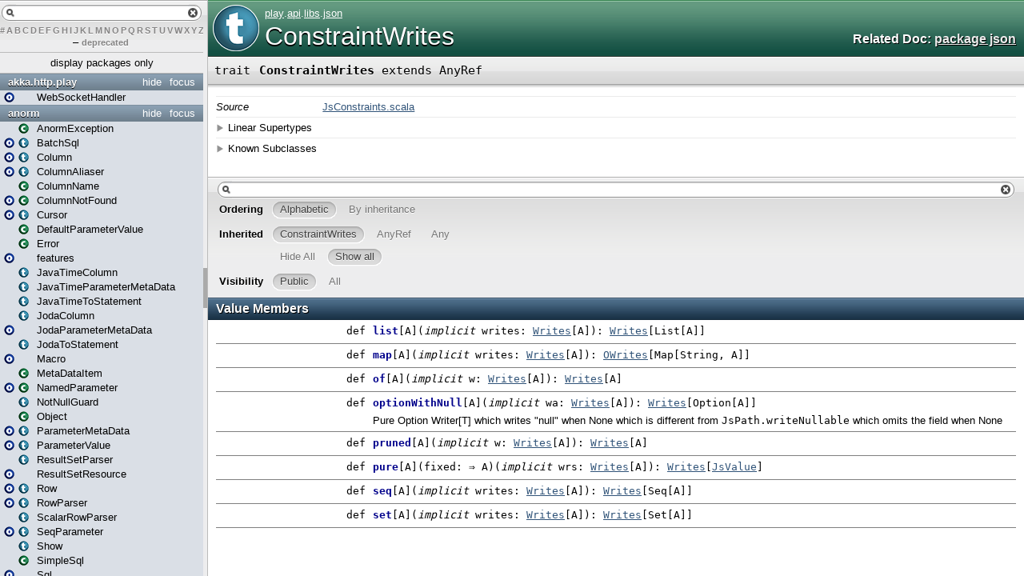

--- FILE ---
content_type: text/html
request_url: https://www.playframework.com/documentation/2.5.13/api/scala/play/api/libs/json/ConstraintWrites.html
body_size: 3759
content:
<!DOCTYPE html >
<html>
        <head>
          <title>ConstraintWrites - play.api.libs.json.ConstraintWrites</title>
          <meta name="description" content="ConstraintWrites - play.api.libs.json.ConstraintWrites" />
          <meta name="keywords" content="ConstraintWrites play.api.libs.json.ConstraintWrites" />
          <meta http-equiv="content-type" content="text/html; charset=UTF-8" />
          
      <link href="../../../../lib/template.css" media="screen" type="text/css" rel="stylesheet" />
      <link href="../../../../lib/diagrams.css" media="screen" type="text/css" rel="stylesheet" id="diagrams-css" />
      <script type="text/javascript" src="../../../../lib/jquery.js" id="jquery-js"></script>
      <script type="text/javascript" src="../../../../lib/jquery-ui.js"></script>
      <script type="text/javascript" src="../../../../lib/template.js"></script>
      <script type="text/javascript" src="../../../../lib/tools.tooltip.js"></script>
      
      <script type="text/javascript">
         if(top === self) {
            var url = '../../../../index.html';
            var hash = 'play.api.libs.json.ConstraintWrites';
            var anchor = window.location.hash;
            var anchor_opt = '';
            if (anchor.length >= 1)
              anchor_opt = '@' + anchor.substring(1);
            window.location.href = url + '#' + hash + anchor_opt;
         }
   	  </script>
    
        </head>
        <body class="type">
      <div id="definition">
        <img alt="Trait" src="../../../../lib/trait_big.png" />
        <p id="owner"><a href="../../../package.html" class="extype" name="play">play</a>.<a href="../../package.html" class="extype" name="play.api">api</a>.<a href="../package.html" class="extype" name="play.api.libs">libs</a>.<a href="package.html" class="extype" name="play.api.libs.json">json</a></p>
        <h1>ConstraintWrites</h1><h3><span class="morelinks"><div>Related Doc:
            <a href="package.html" class="extype" name="play.api.libs.json">package json</a>
          </div></span></h3><span class="permalink">
      <a href="../../../../index.html#play.api.libs.json.ConstraintWrites" title="Permalink" target="_top">
        <img src="../../../../lib/permalink.png" alt="Permalink" />
      </a>
    </span>
      </div>

      <h4 id="signature" class="signature">
      <span class="modifier_kind">
        <span class="modifier"></span>
        <span class="kind">trait</span>
      </span>
      <span class="symbol">
        <span class="name">ConstraintWrites</span><span class="result"> extends <span class="extype" name="scala.AnyRef">AnyRef</span></span>
      </span>
      </h4>
      
          <div id="comment" class="fullcommenttop"><dl class="attributes block"> <dt>Source</dt><dd><a href="https://github.com/playframework/playframework/tree/2.5.13/framework/src/play-json/src/main/scala/play/api/libs/json/JsConstraints.scala" target="_blank">JsConstraints.scala</a></dd></dl><div class="toggleContainer block">
          <span class="toggle">Linear Supertypes</span>
          <div class="superTypes hiddenContent"><span class="extype" name="scala.AnyRef">AnyRef</span>, <span class="extype" name="scala.Any">Any</span></div>
        </div><div class="toggleContainer block">
            <span class="toggle">Known Subclasses</span>
            <div class="subClasses hiddenContent"><a href="OWrites$.html" class="extype" name="play.api.libs.json.OWrites">OWrites</a>, <a href="Writes$.html" class="extype" name="play.api.libs.json.Writes">Writes</a></div>
          </div></div>
        

      <div id="mbrsel">
        <div id="textfilter"><span class="pre"></span><span class="input"><input id="mbrsel-input" type="text" accesskey="/" /></span><span class="post"></span></div>
        <div id="order">
              <span class="filtertype">Ordering</span>
              <ol>
                
                <li class="alpha in"><span>Alphabetic</span></li>
                <li class="inherit out"><span>By inheritance</span></li>
              </ol>
            </div>
        <div id="ancestors">
                <span class="filtertype">Inherited<br />
                </span>
                <ol id="linearization">
                  <li class="in" name="play.api.libs.json.ConstraintWrites"><span>ConstraintWrites</span></li><li class="in" name="scala.AnyRef"><span>AnyRef</span></li><li class="in" name="scala.Any"><span>Any</span></li>
                </ol>
              </div><div id="ancestors">
            <span class="filtertype"></span>
            <ol>
              <li class="hideall out"><span>Hide All</span></li>
              <li class="showall in"><span>Show all</span></li>
            </ol>
          </div>
        <div id="visbl">
            <span class="filtertype">Visibility</span>
            <ol><li class="public in"><span>Public</span></li><li class="all out"><span>All</span></li></ol>
          </div>
      </div>

      <div id="template">
        <div id="allMembers">
        

        

        

        <div id="values" class="values members">
              <h3>Value Members</h3>
              <ol><li name="scala.AnyRef#!=" visbl="pub" data-isabs="false" fullComment="yes" group="Ungrouped">
      <a id="!=(x$1:Any):Boolean"></a>
      <a id="!=(Any):Boolean"></a>
      <h4 class="signature">
      <span class="modifier_kind">
        <span class="modifier">final </span>
        <span class="kind">def</span>
      </span>
      <span class="symbol">
        <span title="gt4s: $bang$eq" class="name">!=</span><span class="params">(<span name="arg0">arg0: <span class="extype" name="scala.Any">Any</span></span>)</span><span class="result">: <span class="extype" name="scala.Boolean">Boolean</span></span>
      </span>
      </h4><span class="permalink">
      <a href="../../../../index.html#play.api.libs.json.ConstraintWrites@!=(x$1:Any):Boolean" title="Permalink" target="_top">
        <img src="../../../../lib/permalink.png" alt="Permalink" />
      </a>
    </span>
      <div class="fullcomment"><dl class="attributes block"> <dt>Definition Classes</dt><dd>AnyRef → Any</dd></dl></div>
    </li><li name="scala.AnyRef###" visbl="pub" data-isabs="false" fullComment="yes" group="Ungrouped">
      <a id="##():Int"></a>
      <a id="##():Int"></a>
      <h4 class="signature">
      <span class="modifier_kind">
        <span class="modifier">final </span>
        <span class="kind">def</span>
      </span>
      <span class="symbol">
        <span title="gt4s: $hash$hash" class="name">##</span><span class="params">()</span><span class="result">: <span class="extype" name="scala.Int">Int</span></span>
      </span>
      </h4><span class="permalink">
      <a href="../../../../index.html#play.api.libs.json.ConstraintWrites@##():Int" title="Permalink" target="_top">
        <img src="../../../../lib/permalink.png" alt="Permalink" />
      </a>
    </span>
      <div class="fullcomment"><dl class="attributes block"> <dt>Definition Classes</dt><dd>AnyRef → Any</dd></dl></div>
    </li><li name="scala.AnyRef#==" visbl="pub" data-isabs="false" fullComment="yes" group="Ungrouped">
      <a id="==(x$1:Any):Boolean"></a>
      <a id="==(Any):Boolean"></a>
      <h4 class="signature">
      <span class="modifier_kind">
        <span class="modifier">final </span>
        <span class="kind">def</span>
      </span>
      <span class="symbol">
        <span title="gt4s: $eq$eq" class="name">==</span><span class="params">(<span name="arg0">arg0: <span class="extype" name="scala.Any">Any</span></span>)</span><span class="result">: <span class="extype" name="scala.Boolean">Boolean</span></span>
      </span>
      </h4><span class="permalink">
      <a href="../../../../index.html#play.api.libs.json.ConstraintWrites@==(x$1:Any):Boolean" title="Permalink" target="_top">
        <img src="../../../../lib/permalink.png" alt="Permalink" />
      </a>
    </span>
      <div class="fullcomment"><dl class="attributes block"> <dt>Definition Classes</dt><dd>AnyRef → Any</dd></dl></div>
    </li><li name="scala.Any#asInstanceOf" visbl="pub" data-isabs="false" fullComment="yes" group="Ungrouped">
      <a id="asInstanceOf[T0]:T0"></a>
      <a id="asInstanceOf[T0]:T0"></a>
      <h4 class="signature">
      <span class="modifier_kind">
        <span class="modifier">final </span>
        <span class="kind">def</span>
      </span>
      <span class="symbol">
        <span class="name">asInstanceOf</span><span class="tparams">[<span name="T0">T0</span>]</span><span class="result">: <span class="extype" name="scala.Any.asInstanceOf.T0">T0</span></span>
      </span>
      </h4><span class="permalink">
      <a href="../../../../index.html#play.api.libs.json.ConstraintWrites@asInstanceOf[T0]:T0" title="Permalink" target="_top">
        <img src="../../../../lib/permalink.png" alt="Permalink" />
      </a>
    </span>
      <div class="fullcomment"><dl class="attributes block"> <dt>Definition Classes</dt><dd>Any</dd></dl></div>
    </li><li name="scala.AnyRef#clone" visbl="prt" data-isabs="false" fullComment="yes" group="Ungrouped">
      <a id="clone():Object"></a>
      <a id="clone():AnyRef"></a>
      <h4 class="signature">
      <span class="modifier_kind">
        <span class="modifier"></span>
        <span class="kind">def</span>
      </span>
      <span class="symbol">
        <span class="name">clone</span><span class="params">()</span><span class="result">: <span class="extype" name="scala.AnyRef">AnyRef</span></span>
      </span>
      </h4><span class="permalink">
      <a href="../../../../index.html#play.api.libs.json.ConstraintWrites@clone():Object" title="Permalink" target="_top">
        <img src="../../../../lib/permalink.png" alt="Permalink" />
      </a>
    </span>
      <div class="fullcomment"><dl class="attributes block"> <dt>Attributes</dt><dd>protected[<a href="../../../../java$lang.html" class="extype" name="java.lang">java.lang</a>] </dd><dt>Definition Classes</dt><dd>AnyRef</dd><dt>Annotations</dt><dd>
                <span class="name">@throws</span><span class="args">(<span>
      
      <span class="defval" name="classOf[java.lang.CloneNotSupportedException]">...</span>
    </span>)</span>
              
        </dd></dl></div>
    </li><li name="scala.AnyRef#eq" visbl="pub" data-isabs="false" fullComment="yes" group="Ungrouped">
      <a id="eq(x$1:AnyRef):Boolean"></a>
      <a id="eq(AnyRef):Boolean"></a>
      <h4 class="signature">
      <span class="modifier_kind">
        <span class="modifier">final </span>
        <span class="kind">def</span>
      </span>
      <span class="symbol">
        <span class="name">eq</span><span class="params">(<span name="arg0">arg0: <span class="extype" name="scala.AnyRef">AnyRef</span></span>)</span><span class="result">: <span class="extype" name="scala.Boolean">Boolean</span></span>
      </span>
      </h4><span class="permalink">
      <a href="../../../../index.html#play.api.libs.json.ConstraintWrites@eq(x$1:AnyRef):Boolean" title="Permalink" target="_top">
        <img src="../../../../lib/permalink.png" alt="Permalink" />
      </a>
    </span>
      <div class="fullcomment"><dl class="attributes block"> <dt>Definition Classes</dt><dd>AnyRef</dd></dl></div>
    </li><li name="scala.AnyRef#equals" visbl="pub" data-isabs="false" fullComment="yes" group="Ungrouped">
      <a id="equals(x$1:Any):Boolean"></a>
      <a id="equals(Any):Boolean"></a>
      <h4 class="signature">
      <span class="modifier_kind">
        <span class="modifier"></span>
        <span class="kind">def</span>
      </span>
      <span class="symbol">
        <span class="name">equals</span><span class="params">(<span name="arg0">arg0: <span class="extype" name="scala.Any">Any</span></span>)</span><span class="result">: <span class="extype" name="scala.Boolean">Boolean</span></span>
      </span>
      </h4><span class="permalink">
      <a href="../../../../index.html#play.api.libs.json.ConstraintWrites@equals(x$1:Any):Boolean" title="Permalink" target="_top">
        <img src="../../../../lib/permalink.png" alt="Permalink" />
      </a>
    </span>
      <div class="fullcomment"><dl class="attributes block"> <dt>Definition Classes</dt><dd>AnyRef → Any</dd></dl></div>
    </li><li name="scala.AnyRef#finalize" visbl="prt" data-isabs="false" fullComment="yes" group="Ungrouped">
      <a id="finalize():Unit"></a>
      <a id="finalize():Unit"></a>
      <h4 class="signature">
      <span class="modifier_kind">
        <span class="modifier"></span>
        <span class="kind">def</span>
      </span>
      <span class="symbol">
        <span class="name">finalize</span><span class="params">()</span><span class="result">: <span class="extype" name="scala.Unit">Unit</span></span>
      </span>
      </h4><span class="permalink">
      <a href="../../../../index.html#play.api.libs.json.ConstraintWrites@finalize():Unit" title="Permalink" target="_top">
        <img src="../../../../lib/permalink.png" alt="Permalink" />
      </a>
    </span>
      <div class="fullcomment"><dl class="attributes block"> <dt>Attributes</dt><dd>protected[<a href="../../../../java$lang.html" class="extype" name="java.lang">java.lang</a>] </dd><dt>Definition Classes</dt><dd>AnyRef</dd><dt>Annotations</dt><dd>
                <span class="name">@throws</span><span class="args">(<span>
      
      <span class="symbol">classOf[java.lang.Throwable]</span>
    </span>)</span>
              
        </dd></dl></div>
    </li><li name="scala.AnyRef#getClass" visbl="pub" data-isabs="false" fullComment="yes" group="Ungrouped">
      <a id="getClass():Class[_]"></a>
      <a id="getClass():Class[_]"></a>
      <h4 class="signature">
      <span class="modifier_kind">
        <span class="modifier">final </span>
        <span class="kind">def</span>
      </span>
      <span class="symbol">
        <span class="name">getClass</span><span class="params">()</span><span class="result">: <span class="extype" name="java.lang.Class">Class</span>[_]</span>
      </span>
      </h4><span class="permalink">
      <a href="../../../../index.html#play.api.libs.json.ConstraintWrites@getClass():Class[_]" title="Permalink" target="_top">
        <img src="../../../../lib/permalink.png" alt="Permalink" />
      </a>
    </span>
      <div class="fullcomment"><dl class="attributes block"> <dt>Definition Classes</dt><dd>AnyRef → Any</dd></dl></div>
    </li><li name="scala.AnyRef#hashCode" visbl="pub" data-isabs="false" fullComment="yes" group="Ungrouped">
      <a id="hashCode():Int"></a>
      <a id="hashCode():Int"></a>
      <h4 class="signature">
      <span class="modifier_kind">
        <span class="modifier"></span>
        <span class="kind">def</span>
      </span>
      <span class="symbol">
        <span class="name">hashCode</span><span class="params">()</span><span class="result">: <span class="extype" name="scala.Int">Int</span></span>
      </span>
      </h4><span class="permalink">
      <a href="../../../../index.html#play.api.libs.json.ConstraintWrites@hashCode():Int" title="Permalink" target="_top">
        <img src="../../../../lib/permalink.png" alt="Permalink" />
      </a>
    </span>
      <div class="fullcomment"><dl class="attributes block"> <dt>Definition Classes</dt><dd>AnyRef → Any</dd></dl></div>
    </li><li name="scala.Any#isInstanceOf" visbl="pub" data-isabs="false" fullComment="yes" group="Ungrouped">
      <a id="isInstanceOf[T0]:Boolean"></a>
      <a id="isInstanceOf[T0]:Boolean"></a>
      <h4 class="signature">
      <span class="modifier_kind">
        <span class="modifier">final </span>
        <span class="kind">def</span>
      </span>
      <span class="symbol">
        <span class="name">isInstanceOf</span><span class="tparams">[<span name="T0">T0</span>]</span><span class="result">: <span class="extype" name="scala.Boolean">Boolean</span></span>
      </span>
      </h4><span class="permalink">
      <a href="../../../../index.html#play.api.libs.json.ConstraintWrites@isInstanceOf[T0]:Boolean" title="Permalink" target="_top">
        <img src="../../../../lib/permalink.png" alt="Permalink" />
      </a>
    </span>
      <div class="fullcomment"><dl class="attributes block"> <dt>Definition Classes</dt><dd>Any</dd></dl></div>
    </li><li name="play.api.libs.json.ConstraintWrites#list" visbl="pub" data-isabs="false" fullComment="no" group="Ungrouped">
      <a id="list[A](implicitwrites:play.api.libs.json.Writes[A]):play.api.libs.json.Writes[List[A]]"></a>
      <a id="list[A](Writes[A]):Writes[List[A]]"></a>
      <h4 class="signature">
      <span class="modifier_kind">
        <span class="modifier"></span>
        <span class="kind">def</span>
      </span>
      <span class="symbol">
        <span class="name">list</span><span class="tparams">[<span name="A">A</span>]</span><span class="params">(<span class="implicit">implicit </span><span name="writes">writes: <a href="Writes.html" class="extype" name="play.api.libs.json.Writes">Writes</a>[<span class="extype" name="play.api.libs.json.ConstraintWrites.list.A">A</span>]</span>)</span><span class="result">: <a href="Writes.html" class="extype" name="play.api.libs.json.Writes">Writes</a>[<span class="extype" name="scala.List">List</span>[<span class="extype" name="play.api.libs.json.ConstraintWrites.list.A">A</span>]]</span>
      </span>
      </h4><span class="permalink">
      <a href="../../../../index.html#play.api.libs.json.ConstraintWrites@list[A](implicitwrites:play.api.libs.json.Writes[A]):play.api.libs.json.Writes[List[A]]" title="Permalink" target="_top">
        <img src="../../../../lib/permalink.png" alt="Permalink" />
      </a>
    </span>
      
    </li><li name="play.api.libs.json.ConstraintWrites#map" visbl="pub" data-isabs="false" fullComment="no" group="Ungrouped">
      <a id="map[A](implicitwrites:play.api.libs.json.Writes[A]):play.api.libs.json.OWrites[scala.collection.immutable.Map[String,A]]"></a>
      <a id="map[A](Writes[A]):OWrites[Map[String,A]]"></a>
      <h4 class="signature">
      <span class="modifier_kind">
        <span class="modifier"></span>
        <span class="kind">def</span>
      </span>
      <span class="symbol">
        <span class="name">map</span><span class="tparams">[<span name="A">A</span>]</span><span class="params">(<span class="implicit">implicit </span><span name="writes">writes: <a href="Writes.html" class="extype" name="play.api.libs.json.Writes">Writes</a>[<span class="extype" name="play.api.libs.json.ConstraintWrites.map.A">A</span>]</span>)</span><span class="result">: <a href="OWrites.html" class="extype" name="play.api.libs.json.OWrites">OWrites</a>[<span class="extype" name="scala.collection.immutable.Map">Map</span>[<span class="extype" name="scala.Predef.String">String</span>, <span class="extype" name="play.api.libs.json.ConstraintWrites.map.A">A</span>]]</span>
      </span>
      </h4><span class="permalink">
      <a href="../../../../index.html#play.api.libs.json.ConstraintWrites@map[A](implicitwrites:play.api.libs.json.Writes[A]):play.api.libs.json.OWrites[scala.collection.immutable.Map[String,A]]" title="Permalink" target="_top">
        <img src="../../../../lib/permalink.png" alt="Permalink" />
      </a>
    </span>
      
    </li><li name="scala.AnyRef#ne" visbl="pub" data-isabs="false" fullComment="yes" group="Ungrouped">
      <a id="ne(x$1:AnyRef):Boolean"></a>
      <a id="ne(AnyRef):Boolean"></a>
      <h4 class="signature">
      <span class="modifier_kind">
        <span class="modifier">final </span>
        <span class="kind">def</span>
      </span>
      <span class="symbol">
        <span class="name">ne</span><span class="params">(<span name="arg0">arg0: <span class="extype" name="scala.AnyRef">AnyRef</span></span>)</span><span class="result">: <span class="extype" name="scala.Boolean">Boolean</span></span>
      </span>
      </h4><span class="permalink">
      <a href="../../../../index.html#play.api.libs.json.ConstraintWrites@ne(x$1:AnyRef):Boolean" title="Permalink" target="_top">
        <img src="../../../../lib/permalink.png" alt="Permalink" />
      </a>
    </span>
      <div class="fullcomment"><dl class="attributes block"> <dt>Definition Classes</dt><dd>AnyRef</dd></dl></div>
    </li><li name="scala.AnyRef#notify" visbl="pub" data-isabs="false" fullComment="yes" group="Ungrouped">
      <a id="notify():Unit"></a>
      <a id="notify():Unit"></a>
      <h4 class="signature">
      <span class="modifier_kind">
        <span class="modifier">final </span>
        <span class="kind">def</span>
      </span>
      <span class="symbol">
        <span class="name">notify</span><span class="params">()</span><span class="result">: <span class="extype" name="scala.Unit">Unit</span></span>
      </span>
      </h4><span class="permalink">
      <a href="../../../../index.html#play.api.libs.json.ConstraintWrites@notify():Unit" title="Permalink" target="_top">
        <img src="../../../../lib/permalink.png" alt="Permalink" />
      </a>
    </span>
      <div class="fullcomment"><dl class="attributes block"> <dt>Definition Classes</dt><dd>AnyRef</dd></dl></div>
    </li><li name="scala.AnyRef#notifyAll" visbl="pub" data-isabs="false" fullComment="yes" group="Ungrouped">
      <a id="notifyAll():Unit"></a>
      <a id="notifyAll():Unit"></a>
      <h4 class="signature">
      <span class="modifier_kind">
        <span class="modifier">final </span>
        <span class="kind">def</span>
      </span>
      <span class="symbol">
        <span class="name">notifyAll</span><span class="params">()</span><span class="result">: <span class="extype" name="scala.Unit">Unit</span></span>
      </span>
      </h4><span class="permalink">
      <a href="../../../../index.html#play.api.libs.json.ConstraintWrites@notifyAll():Unit" title="Permalink" target="_top">
        <img src="../../../../lib/permalink.png" alt="Permalink" />
      </a>
    </span>
      <div class="fullcomment"><dl class="attributes block"> <dt>Definition Classes</dt><dd>AnyRef</dd></dl></div>
    </li><li name="play.api.libs.json.ConstraintWrites#of" visbl="pub" data-isabs="false" fullComment="no" group="Ungrouped">
      <a id="of[A](implicitw:play.api.libs.json.Writes[A]):play.api.libs.json.Writes[A]"></a>
      <a id="of[A](Writes[A]):Writes[A]"></a>
      <h4 class="signature">
      <span class="modifier_kind">
        <span class="modifier"></span>
        <span class="kind">def</span>
      </span>
      <span class="symbol">
        <span class="name">of</span><span class="tparams">[<span name="A">A</span>]</span><span class="params">(<span class="implicit">implicit </span><span name="w">w: <a href="Writes.html" class="extype" name="play.api.libs.json.Writes">Writes</a>[<span class="extype" name="play.api.libs.json.ConstraintWrites.of.A">A</span>]</span>)</span><span class="result">: <a href="Writes.html" class="extype" name="play.api.libs.json.Writes">Writes</a>[<span class="extype" name="play.api.libs.json.ConstraintWrites.of.A">A</span>]</span>
      </span>
      </h4><span class="permalink">
      <a href="../../../../index.html#play.api.libs.json.ConstraintWrites@of[A](implicitw:play.api.libs.json.Writes[A]):play.api.libs.json.Writes[A]" title="Permalink" target="_top">
        <img src="../../../../lib/permalink.png" alt="Permalink" />
      </a>
    </span>
      
    </li><li name="play.api.libs.json.ConstraintWrites#optionWithNull" visbl="pub" data-isabs="false" fullComment="no" group="Ungrouped">
      <a id="optionWithNull[A](implicitwa:play.api.libs.json.Writes[A]):play.api.libs.json.Writes[Option[A]]"></a>
      <a id="optionWithNull[A](Writes[A]):Writes[Option[A]]"></a>
      <h4 class="signature">
      <span class="modifier_kind">
        <span class="modifier"></span>
        <span class="kind">def</span>
      </span>
      <span class="symbol">
        <span class="name">optionWithNull</span><span class="tparams">[<span name="A">A</span>]</span><span class="params">(<span class="implicit">implicit </span><span name="wa">wa: <a href="Writes.html" class="extype" name="play.api.libs.json.Writes">Writes</a>[<span class="extype" name="play.api.libs.json.ConstraintWrites.optionWithNull.A">A</span>]</span>)</span><span class="result">: <a href="Writes.html" class="extype" name="play.api.libs.json.Writes">Writes</a>[<span class="extype" name="scala.Option">Option</span>[<span class="extype" name="play.api.libs.json.ConstraintWrites.optionWithNull.A">A</span>]]</span>
      </span>
      </h4><span class="permalink">
      <a href="../../../../index.html#play.api.libs.json.ConstraintWrites@optionWithNull[A](implicitwa:play.api.libs.json.Writes[A]):play.api.libs.json.Writes[Option[A]]" title="Permalink" target="_top">
        <img src="../../../../lib/permalink.png" alt="Permalink" />
      </a>
    </span>
      <p class="shortcomment cmt">Pure Option Writer[T] which writes &quot;null&quot; when None which is different
from <code>JsPath.writeNullable</code> which omits the field when None
</p>
    </li><li name="play.api.libs.json.ConstraintWrites#pruned" visbl="pub" data-isabs="false" fullComment="no" group="Ungrouped">
      <a id="pruned[A](implicitw:play.api.libs.json.Writes[A]):play.api.libs.json.Writes[A]"></a>
      <a id="pruned[A](Writes[A]):Writes[A]"></a>
      <h4 class="signature">
      <span class="modifier_kind">
        <span class="modifier"></span>
        <span class="kind">def</span>
      </span>
      <span class="symbol">
        <span class="name">pruned</span><span class="tparams">[<span name="A">A</span>]</span><span class="params">(<span class="implicit">implicit </span><span name="w">w: <a href="Writes.html" class="extype" name="play.api.libs.json.Writes">Writes</a>[<span class="extype" name="play.api.libs.json.ConstraintWrites.pruned.A">A</span>]</span>)</span><span class="result">: <a href="Writes.html" class="extype" name="play.api.libs.json.Writes">Writes</a>[<span class="extype" name="play.api.libs.json.ConstraintWrites.pruned.A">A</span>]</span>
      </span>
      </h4><span class="permalink">
      <a href="../../../../index.html#play.api.libs.json.ConstraintWrites@pruned[A](implicitw:play.api.libs.json.Writes[A]):play.api.libs.json.Writes[A]" title="Permalink" target="_top">
        <img src="../../../../lib/permalink.png" alt="Permalink" />
      </a>
    </span>
      
    </li><li name="play.api.libs.json.ConstraintWrites#pure" visbl="pub" data-isabs="false" fullComment="no" group="Ungrouped">
      <a id="pure[A](fixed:=&gt;A)(implicitwrs:play.api.libs.json.Writes[A]):play.api.libs.json.Writes[play.api.libs.json.JsValue]"></a>
      <a id="pure[A](⇒A)(Writes[A]):Writes[JsValue]"></a>
      <h4 class="signature">
      <span class="modifier_kind">
        <span class="modifier"></span>
        <span class="kind">def</span>
      </span>
      <span class="symbol">
        <span class="name">pure</span><span class="tparams">[<span name="A">A</span>]</span><span class="params">(<span name="fixed">fixed: ⇒ <span class="extype" name="play.api.libs.json.ConstraintWrites.pure.A">A</span></span>)</span><span class="params">(<span class="implicit">implicit </span><span name="wrs">wrs: <a href="Writes.html" class="extype" name="play.api.libs.json.Writes">Writes</a>[<span class="extype" name="play.api.libs.json.ConstraintWrites.pure.A">A</span>]</span>)</span><span class="result">: <a href="Writes.html" class="extype" name="play.api.libs.json.Writes">Writes</a>[<a href="JsValue.html" class="extype" name="play.api.libs.json.JsValue">JsValue</a>]</span>
      </span>
      </h4><span class="permalink">
      <a href="../../../../index.html#play.api.libs.json.ConstraintWrites@pure[A](fixed:=&gt;A)(implicitwrs:play.api.libs.json.Writes[A]):play.api.libs.json.Writes[play.api.libs.json.JsValue]" title="Permalink" target="_top">
        <img src="../../../../lib/permalink.png" alt="Permalink" />
      </a>
    </span>
      
    </li><li name="play.api.libs.json.ConstraintWrites#seq" visbl="pub" data-isabs="false" fullComment="no" group="Ungrouped">
      <a id="seq[A](implicitwrites:play.api.libs.json.Writes[A]):play.api.libs.json.Writes[Seq[A]]"></a>
      <a id="seq[A](Writes[A]):Writes[Seq[A]]"></a>
      <h4 class="signature">
      <span class="modifier_kind">
        <span class="modifier"></span>
        <span class="kind">def</span>
      </span>
      <span class="symbol">
        <span class="name">seq</span><span class="tparams">[<span name="A">A</span>]</span><span class="params">(<span class="implicit">implicit </span><span name="writes">writes: <a href="Writes.html" class="extype" name="play.api.libs.json.Writes">Writes</a>[<span class="extype" name="play.api.libs.json.ConstraintWrites.seq.A">A</span>]</span>)</span><span class="result">: <a href="Writes.html" class="extype" name="play.api.libs.json.Writes">Writes</a>[<span class="extype" name="scala.Seq">Seq</span>[<span class="extype" name="play.api.libs.json.ConstraintWrites.seq.A">A</span>]]</span>
      </span>
      </h4><span class="permalink">
      <a href="../../../../index.html#play.api.libs.json.ConstraintWrites@seq[A](implicitwrites:play.api.libs.json.Writes[A]):play.api.libs.json.Writes[Seq[A]]" title="Permalink" target="_top">
        <img src="../../../../lib/permalink.png" alt="Permalink" />
      </a>
    </span>
      
    </li><li name="play.api.libs.json.ConstraintWrites#set" visbl="pub" data-isabs="false" fullComment="no" group="Ungrouped">
      <a id="set[A](implicitwrites:play.api.libs.json.Writes[A]):play.api.libs.json.Writes[Set[A]]"></a>
      <a id="set[A](Writes[A]):Writes[Set[A]]"></a>
      <h4 class="signature">
      <span class="modifier_kind">
        <span class="modifier"></span>
        <span class="kind">def</span>
      </span>
      <span class="symbol">
        <span class="name">set</span><span class="tparams">[<span name="A">A</span>]</span><span class="params">(<span class="implicit">implicit </span><span name="writes">writes: <a href="Writes.html" class="extype" name="play.api.libs.json.Writes">Writes</a>[<span class="extype" name="play.api.libs.json.ConstraintWrites.set.A">A</span>]</span>)</span><span class="result">: <a href="Writes.html" class="extype" name="play.api.libs.json.Writes">Writes</a>[<span class="extype" name="scala.Predef.Set">Set</span>[<span class="extype" name="play.api.libs.json.ConstraintWrites.set.A">A</span>]]</span>
      </span>
      </h4><span class="permalink">
      <a href="../../../../index.html#play.api.libs.json.ConstraintWrites@set[A](implicitwrites:play.api.libs.json.Writes[A]):play.api.libs.json.Writes[Set[A]]" title="Permalink" target="_top">
        <img src="../../../../lib/permalink.png" alt="Permalink" />
      </a>
    </span>
      
    </li><li name="scala.AnyRef#synchronized" visbl="pub" data-isabs="false" fullComment="yes" group="Ungrouped">
      <a id="synchronized[T0](x$1:=&gt;T0):T0"></a>
      <a id="synchronized[T0](⇒T0):T0"></a>
      <h4 class="signature">
      <span class="modifier_kind">
        <span class="modifier">final </span>
        <span class="kind">def</span>
      </span>
      <span class="symbol">
        <span class="name">synchronized</span><span class="tparams">[<span name="T0">T0</span>]</span><span class="params">(<span name="arg0">arg0: ⇒ <span class="extype" name="java.lang.AnyRef.synchronized.T0">T0</span></span>)</span><span class="result">: <span class="extype" name="java.lang.AnyRef.synchronized.T0">T0</span></span>
      </span>
      </h4><span class="permalink">
      <a href="../../../../index.html#play.api.libs.json.ConstraintWrites@synchronized[T0](x$1:=&gt;T0):T0" title="Permalink" target="_top">
        <img src="../../../../lib/permalink.png" alt="Permalink" />
      </a>
    </span>
      <div class="fullcomment"><dl class="attributes block"> <dt>Definition Classes</dt><dd>AnyRef</dd></dl></div>
    </li><li name="scala.AnyRef#toString" visbl="pub" data-isabs="false" fullComment="yes" group="Ungrouped">
      <a id="toString():String"></a>
      <a id="toString():String"></a>
      <h4 class="signature">
      <span class="modifier_kind">
        <span class="modifier"></span>
        <span class="kind">def</span>
      </span>
      <span class="symbol">
        <span class="name">toString</span><span class="params">()</span><span class="result">: <span class="extype" name="java.lang.String">String</span></span>
      </span>
      </h4><span class="permalink">
      <a href="../../../../index.html#play.api.libs.json.ConstraintWrites@toString():String" title="Permalink" target="_top">
        <img src="../../../../lib/permalink.png" alt="Permalink" />
      </a>
    </span>
      <div class="fullcomment"><dl class="attributes block"> <dt>Definition Classes</dt><dd>AnyRef → Any</dd></dl></div>
    </li><li name="scala.AnyRef#wait" visbl="pub" data-isabs="false" fullComment="yes" group="Ungrouped">
      <a id="wait():Unit"></a>
      <a id="wait():Unit"></a>
      <h4 class="signature">
      <span class="modifier_kind">
        <span class="modifier">final </span>
        <span class="kind">def</span>
      </span>
      <span class="symbol">
        <span class="name">wait</span><span class="params">()</span><span class="result">: <span class="extype" name="scala.Unit">Unit</span></span>
      </span>
      </h4><span class="permalink">
      <a href="../../../../index.html#play.api.libs.json.ConstraintWrites@wait():Unit" title="Permalink" target="_top">
        <img src="../../../../lib/permalink.png" alt="Permalink" />
      </a>
    </span>
      <div class="fullcomment"><dl class="attributes block"> <dt>Definition Classes</dt><dd>AnyRef</dd><dt>Annotations</dt><dd>
                <span class="name">@throws</span><span class="args">(<span>
      
      <span class="defval" name="classOf[java.lang.InterruptedException]">...</span>
    </span>)</span>
              
        </dd></dl></div>
    </li><li name="scala.AnyRef#wait" visbl="pub" data-isabs="false" fullComment="yes" group="Ungrouped">
      <a id="wait(x$1:Long,x$2:Int):Unit"></a>
      <a id="wait(Long,Int):Unit"></a>
      <h4 class="signature">
      <span class="modifier_kind">
        <span class="modifier">final </span>
        <span class="kind">def</span>
      </span>
      <span class="symbol">
        <span class="name">wait</span><span class="params">(<span name="arg0">arg0: <span class="extype" name="scala.Long">Long</span></span>, <span name="arg1">arg1: <span class="extype" name="scala.Int">Int</span></span>)</span><span class="result">: <span class="extype" name="scala.Unit">Unit</span></span>
      </span>
      </h4><span class="permalink">
      <a href="../../../../index.html#play.api.libs.json.ConstraintWrites@wait(x$1:Long,x$2:Int):Unit" title="Permalink" target="_top">
        <img src="../../../../lib/permalink.png" alt="Permalink" />
      </a>
    </span>
      <div class="fullcomment"><dl class="attributes block"> <dt>Definition Classes</dt><dd>AnyRef</dd><dt>Annotations</dt><dd>
                <span class="name">@throws</span><span class="args">(<span>
      
      <span class="defval" name="classOf[java.lang.InterruptedException]">...</span>
    </span>)</span>
              
        </dd></dl></div>
    </li><li name="scala.AnyRef#wait" visbl="pub" data-isabs="false" fullComment="yes" group="Ungrouped">
      <a id="wait(x$1:Long):Unit"></a>
      <a id="wait(Long):Unit"></a>
      <h4 class="signature">
      <span class="modifier_kind">
        <span class="modifier">final </span>
        <span class="kind">def</span>
      </span>
      <span class="symbol">
        <span class="name">wait</span><span class="params">(<span name="arg0">arg0: <span class="extype" name="scala.Long">Long</span></span>)</span><span class="result">: <span class="extype" name="scala.Unit">Unit</span></span>
      </span>
      </h4><span class="permalink">
      <a href="../../../../index.html#play.api.libs.json.ConstraintWrites@wait(x$1:Long):Unit" title="Permalink" target="_top">
        <img src="../../../../lib/permalink.png" alt="Permalink" />
      </a>
    </span>
      <div class="fullcomment"><dl class="attributes block"> <dt>Definition Classes</dt><dd>AnyRef</dd><dt>Annotations</dt><dd>
                <span class="name">@throws</span><span class="args">(<span>
      
      <span class="defval" name="classOf[java.lang.InterruptedException]">...</span>
    </span>)</span>
              
        </dd></dl></div>
    </li></ol>
            </div>

        

        
        </div>

        <div id="inheritedMembers">
        <div class="parent" name="scala.AnyRef">
              <h3>Inherited from <span class="extype" name="scala.AnyRef">AnyRef</span></h3>
            </div><div class="parent" name="scala.Any">
              <h3>Inherited from <span class="extype" name="scala.Any">Any</span></h3>
            </div>
        
        </div>

        <div id="groupedMembers">
        <div class="group" name="Ungrouped">
              <h3>Ungrouped</h3>
              
            </div>
        </div>

      </div>

      <div id="tooltip"></div>

      <div id="footer">  </div>


    <script defer src="https://static.cloudflareinsights.com/beacon.min.js/vcd15cbe7772f49c399c6a5babf22c1241717689176015" integrity="sha512-ZpsOmlRQV6y907TI0dKBHq9Md29nnaEIPlkf84rnaERnq6zvWvPUqr2ft8M1aS28oN72PdrCzSjY4U6VaAw1EQ==" data-cf-beacon='{"version":"2024.11.0","token":"1fb9a43722c14cbfbeacd9653ff2a9e3","r":1,"server_timing":{"name":{"cfCacheStatus":true,"cfEdge":true,"cfExtPri":true,"cfL4":true,"cfOrigin":true,"cfSpeedBrain":true},"location_startswith":null}}' crossorigin="anonymous"></script>
</body>
      </html>


--- FILE ---
content_type: text/html
request_url: https://www.playframework.com/documentation/2.5.13/api/scala/play/api/libs/json/ConstraintWrites.html
body_size: 3426
content:
<!DOCTYPE html >
<html>
        <head>
          <title>ConstraintWrites - play.api.libs.json.ConstraintWrites</title>
          <meta name="description" content="ConstraintWrites - play.api.libs.json.ConstraintWrites" />
          <meta name="keywords" content="ConstraintWrites play.api.libs.json.ConstraintWrites" />
          <meta http-equiv="content-type" content="text/html; charset=UTF-8" />
          
      <link href="../../../../lib/template.css" media="screen" type="text/css" rel="stylesheet" />
      <link href="../../../../lib/diagrams.css" media="screen" type="text/css" rel="stylesheet" id="diagrams-css" />
      <script type="text/javascript" src="../../../../lib/jquery.js" id="jquery-js"></script>
      <script type="text/javascript" src="../../../../lib/jquery-ui.js"></script>
      <script type="text/javascript" src="../../../../lib/template.js"></script>
      <script type="text/javascript" src="../../../../lib/tools.tooltip.js"></script>
      
      <script type="text/javascript">
         if(top === self) {
            var url = '../../../../index.html';
            var hash = 'play.api.libs.json.ConstraintWrites';
            var anchor = window.location.hash;
            var anchor_opt = '';
            if (anchor.length >= 1)
              anchor_opt = '@' + anchor.substring(1);
            window.location.href = url + '#' + hash + anchor_opt;
         }
   	  </script>
    
        </head>
        <body class="type">
      <div id="definition">
        <img alt="Trait" src="../../../../lib/trait_big.png" />
        <p id="owner"><a href="../../../package.html" class="extype" name="play">play</a>.<a href="../../package.html" class="extype" name="play.api">api</a>.<a href="../package.html" class="extype" name="play.api.libs">libs</a>.<a href="package.html" class="extype" name="play.api.libs.json">json</a></p>
        <h1>ConstraintWrites</h1><h3><span class="morelinks"><div>Related Doc:
            <a href="package.html" class="extype" name="play.api.libs.json">package json</a>
          </div></span></h3><span class="permalink">
      <a href="../../../../index.html#play.api.libs.json.ConstraintWrites" title="Permalink" target="_top">
        <img src="../../../../lib/permalink.png" alt="Permalink" />
      </a>
    </span>
      </div>

      <h4 id="signature" class="signature">
      <span class="modifier_kind">
        <span class="modifier"></span>
        <span class="kind">trait</span>
      </span>
      <span class="symbol">
        <span class="name">ConstraintWrites</span><span class="result"> extends <span class="extype" name="scala.AnyRef">AnyRef</span></span>
      </span>
      </h4>
      
          <div id="comment" class="fullcommenttop"><dl class="attributes block"> <dt>Source</dt><dd><a href="https://github.com/playframework/playframework/tree/2.5.13/framework/src/play-json/src/main/scala/play/api/libs/json/JsConstraints.scala" target="_blank">JsConstraints.scala</a></dd></dl><div class="toggleContainer block">
          <span class="toggle">Linear Supertypes</span>
          <div class="superTypes hiddenContent"><span class="extype" name="scala.AnyRef">AnyRef</span>, <span class="extype" name="scala.Any">Any</span></div>
        </div><div class="toggleContainer block">
            <span class="toggle">Known Subclasses</span>
            <div class="subClasses hiddenContent"><a href="OWrites$.html" class="extype" name="play.api.libs.json.OWrites">OWrites</a>, <a href="Writes$.html" class="extype" name="play.api.libs.json.Writes">Writes</a></div>
          </div></div>
        

      <div id="mbrsel">
        <div id="textfilter"><span class="pre"></span><span class="input"><input id="mbrsel-input" type="text" accesskey="/" /></span><span class="post"></span></div>
        <div id="order">
              <span class="filtertype">Ordering</span>
              <ol>
                
                <li class="alpha in"><span>Alphabetic</span></li>
                <li class="inherit out"><span>By inheritance</span></li>
              </ol>
            </div>
        <div id="ancestors">
                <span class="filtertype">Inherited<br />
                </span>
                <ol id="linearization">
                  <li class="in" name="play.api.libs.json.ConstraintWrites"><span>ConstraintWrites</span></li><li class="in" name="scala.AnyRef"><span>AnyRef</span></li><li class="in" name="scala.Any"><span>Any</span></li>
                </ol>
              </div><div id="ancestors">
            <span class="filtertype"></span>
            <ol>
              <li class="hideall out"><span>Hide All</span></li>
              <li class="showall in"><span>Show all</span></li>
            </ol>
          </div>
        <div id="visbl">
            <span class="filtertype">Visibility</span>
            <ol><li class="public in"><span>Public</span></li><li class="all out"><span>All</span></li></ol>
          </div>
      </div>

      <div id="template">
        <div id="allMembers">
        

        

        

        <div id="values" class="values members">
              <h3>Value Members</h3>
              <ol><li name="scala.AnyRef#!=" visbl="pub" data-isabs="false" fullComment="yes" group="Ungrouped">
      <a id="!=(x$1:Any):Boolean"></a>
      <a id="!=(Any):Boolean"></a>
      <h4 class="signature">
      <span class="modifier_kind">
        <span class="modifier">final </span>
        <span class="kind">def</span>
      </span>
      <span class="symbol">
        <span title="gt4s: $bang$eq" class="name">!=</span><span class="params">(<span name="arg0">arg0: <span class="extype" name="scala.Any">Any</span></span>)</span><span class="result">: <span class="extype" name="scala.Boolean">Boolean</span></span>
      </span>
      </h4><span class="permalink">
      <a href="../../../../index.html#play.api.libs.json.ConstraintWrites@!=(x$1:Any):Boolean" title="Permalink" target="_top">
        <img src="../../../../lib/permalink.png" alt="Permalink" />
      </a>
    </span>
      <div class="fullcomment"><dl class="attributes block"> <dt>Definition Classes</dt><dd>AnyRef → Any</dd></dl></div>
    </li><li name="scala.AnyRef###" visbl="pub" data-isabs="false" fullComment="yes" group="Ungrouped">
      <a id="##():Int"></a>
      <a id="##():Int"></a>
      <h4 class="signature">
      <span class="modifier_kind">
        <span class="modifier">final </span>
        <span class="kind">def</span>
      </span>
      <span class="symbol">
        <span title="gt4s: $hash$hash" class="name">##</span><span class="params">()</span><span class="result">: <span class="extype" name="scala.Int">Int</span></span>
      </span>
      </h4><span class="permalink">
      <a href="../../../../index.html#play.api.libs.json.ConstraintWrites@##():Int" title="Permalink" target="_top">
        <img src="../../../../lib/permalink.png" alt="Permalink" />
      </a>
    </span>
      <div class="fullcomment"><dl class="attributes block"> <dt>Definition Classes</dt><dd>AnyRef → Any</dd></dl></div>
    </li><li name="scala.AnyRef#==" visbl="pub" data-isabs="false" fullComment="yes" group="Ungrouped">
      <a id="==(x$1:Any):Boolean"></a>
      <a id="==(Any):Boolean"></a>
      <h4 class="signature">
      <span class="modifier_kind">
        <span class="modifier">final </span>
        <span class="kind">def</span>
      </span>
      <span class="symbol">
        <span title="gt4s: $eq$eq" class="name">==</span><span class="params">(<span name="arg0">arg0: <span class="extype" name="scala.Any">Any</span></span>)</span><span class="result">: <span class="extype" name="scala.Boolean">Boolean</span></span>
      </span>
      </h4><span class="permalink">
      <a href="../../../../index.html#play.api.libs.json.ConstraintWrites@==(x$1:Any):Boolean" title="Permalink" target="_top">
        <img src="../../../../lib/permalink.png" alt="Permalink" />
      </a>
    </span>
      <div class="fullcomment"><dl class="attributes block"> <dt>Definition Classes</dt><dd>AnyRef → Any</dd></dl></div>
    </li><li name="scala.Any#asInstanceOf" visbl="pub" data-isabs="false" fullComment="yes" group="Ungrouped">
      <a id="asInstanceOf[T0]:T0"></a>
      <a id="asInstanceOf[T0]:T0"></a>
      <h4 class="signature">
      <span class="modifier_kind">
        <span class="modifier">final </span>
        <span class="kind">def</span>
      </span>
      <span class="symbol">
        <span class="name">asInstanceOf</span><span class="tparams">[<span name="T0">T0</span>]</span><span class="result">: <span class="extype" name="scala.Any.asInstanceOf.T0">T0</span></span>
      </span>
      </h4><span class="permalink">
      <a href="../../../../index.html#play.api.libs.json.ConstraintWrites@asInstanceOf[T0]:T0" title="Permalink" target="_top">
        <img src="../../../../lib/permalink.png" alt="Permalink" />
      </a>
    </span>
      <div class="fullcomment"><dl class="attributes block"> <dt>Definition Classes</dt><dd>Any</dd></dl></div>
    </li><li name="scala.AnyRef#clone" visbl="prt" data-isabs="false" fullComment="yes" group="Ungrouped">
      <a id="clone():Object"></a>
      <a id="clone():AnyRef"></a>
      <h4 class="signature">
      <span class="modifier_kind">
        <span class="modifier"></span>
        <span class="kind">def</span>
      </span>
      <span class="symbol">
        <span class="name">clone</span><span class="params">()</span><span class="result">: <span class="extype" name="scala.AnyRef">AnyRef</span></span>
      </span>
      </h4><span class="permalink">
      <a href="../../../../index.html#play.api.libs.json.ConstraintWrites@clone():Object" title="Permalink" target="_top">
        <img src="../../../../lib/permalink.png" alt="Permalink" />
      </a>
    </span>
      <div class="fullcomment"><dl class="attributes block"> <dt>Attributes</dt><dd>protected[<a href="../../../../java$lang.html" class="extype" name="java.lang">java.lang</a>] </dd><dt>Definition Classes</dt><dd>AnyRef</dd><dt>Annotations</dt><dd>
                <span class="name">@throws</span><span class="args">(<span>
      
      <span class="defval" name="classOf[java.lang.CloneNotSupportedException]">...</span>
    </span>)</span>
              
        </dd></dl></div>
    </li><li name="scala.AnyRef#eq" visbl="pub" data-isabs="false" fullComment="yes" group="Ungrouped">
      <a id="eq(x$1:AnyRef):Boolean"></a>
      <a id="eq(AnyRef):Boolean"></a>
      <h4 class="signature">
      <span class="modifier_kind">
        <span class="modifier">final </span>
        <span class="kind">def</span>
      </span>
      <span class="symbol">
        <span class="name">eq</span><span class="params">(<span name="arg0">arg0: <span class="extype" name="scala.AnyRef">AnyRef</span></span>)</span><span class="result">: <span class="extype" name="scala.Boolean">Boolean</span></span>
      </span>
      </h4><span class="permalink">
      <a href="../../../../index.html#play.api.libs.json.ConstraintWrites@eq(x$1:AnyRef):Boolean" title="Permalink" target="_top">
        <img src="../../../../lib/permalink.png" alt="Permalink" />
      </a>
    </span>
      <div class="fullcomment"><dl class="attributes block"> <dt>Definition Classes</dt><dd>AnyRef</dd></dl></div>
    </li><li name="scala.AnyRef#equals" visbl="pub" data-isabs="false" fullComment="yes" group="Ungrouped">
      <a id="equals(x$1:Any):Boolean"></a>
      <a id="equals(Any):Boolean"></a>
      <h4 class="signature">
      <span class="modifier_kind">
        <span class="modifier"></span>
        <span class="kind">def</span>
      </span>
      <span class="symbol">
        <span class="name">equals</span><span class="params">(<span name="arg0">arg0: <span class="extype" name="scala.Any">Any</span></span>)</span><span class="result">: <span class="extype" name="scala.Boolean">Boolean</span></span>
      </span>
      </h4><span class="permalink">
      <a href="../../../../index.html#play.api.libs.json.ConstraintWrites@equals(x$1:Any):Boolean" title="Permalink" target="_top">
        <img src="../../../../lib/permalink.png" alt="Permalink" />
      </a>
    </span>
      <div class="fullcomment"><dl class="attributes block"> <dt>Definition Classes</dt><dd>AnyRef → Any</dd></dl></div>
    </li><li name="scala.AnyRef#finalize" visbl="prt" data-isabs="false" fullComment="yes" group="Ungrouped">
      <a id="finalize():Unit"></a>
      <a id="finalize():Unit"></a>
      <h4 class="signature">
      <span class="modifier_kind">
        <span class="modifier"></span>
        <span class="kind">def</span>
      </span>
      <span class="symbol">
        <span class="name">finalize</span><span class="params">()</span><span class="result">: <span class="extype" name="scala.Unit">Unit</span></span>
      </span>
      </h4><span class="permalink">
      <a href="../../../../index.html#play.api.libs.json.ConstraintWrites@finalize():Unit" title="Permalink" target="_top">
        <img src="../../../../lib/permalink.png" alt="Permalink" />
      </a>
    </span>
      <div class="fullcomment"><dl class="attributes block"> <dt>Attributes</dt><dd>protected[<a href="../../../../java$lang.html" class="extype" name="java.lang">java.lang</a>] </dd><dt>Definition Classes</dt><dd>AnyRef</dd><dt>Annotations</dt><dd>
                <span class="name">@throws</span><span class="args">(<span>
      
      <span class="symbol">classOf[java.lang.Throwable]</span>
    </span>)</span>
              
        </dd></dl></div>
    </li><li name="scala.AnyRef#getClass" visbl="pub" data-isabs="false" fullComment="yes" group="Ungrouped">
      <a id="getClass():Class[_]"></a>
      <a id="getClass():Class[_]"></a>
      <h4 class="signature">
      <span class="modifier_kind">
        <span class="modifier">final </span>
        <span class="kind">def</span>
      </span>
      <span class="symbol">
        <span class="name">getClass</span><span class="params">()</span><span class="result">: <span class="extype" name="java.lang.Class">Class</span>[_]</span>
      </span>
      </h4><span class="permalink">
      <a href="../../../../index.html#play.api.libs.json.ConstraintWrites@getClass():Class[_]" title="Permalink" target="_top">
        <img src="../../../../lib/permalink.png" alt="Permalink" />
      </a>
    </span>
      <div class="fullcomment"><dl class="attributes block"> <dt>Definition Classes</dt><dd>AnyRef → Any</dd></dl></div>
    </li><li name="scala.AnyRef#hashCode" visbl="pub" data-isabs="false" fullComment="yes" group="Ungrouped">
      <a id="hashCode():Int"></a>
      <a id="hashCode():Int"></a>
      <h4 class="signature">
      <span class="modifier_kind">
        <span class="modifier"></span>
        <span class="kind">def</span>
      </span>
      <span class="symbol">
        <span class="name">hashCode</span><span class="params">()</span><span class="result">: <span class="extype" name="scala.Int">Int</span></span>
      </span>
      </h4><span class="permalink">
      <a href="../../../../index.html#play.api.libs.json.ConstraintWrites@hashCode():Int" title="Permalink" target="_top">
        <img src="../../../../lib/permalink.png" alt="Permalink" />
      </a>
    </span>
      <div class="fullcomment"><dl class="attributes block"> <dt>Definition Classes</dt><dd>AnyRef → Any</dd></dl></div>
    </li><li name="scala.Any#isInstanceOf" visbl="pub" data-isabs="false" fullComment="yes" group="Ungrouped">
      <a id="isInstanceOf[T0]:Boolean"></a>
      <a id="isInstanceOf[T0]:Boolean"></a>
      <h4 class="signature">
      <span class="modifier_kind">
        <span class="modifier">final </span>
        <span class="kind">def</span>
      </span>
      <span class="symbol">
        <span class="name">isInstanceOf</span><span class="tparams">[<span name="T0">T0</span>]</span><span class="result">: <span class="extype" name="scala.Boolean">Boolean</span></span>
      </span>
      </h4><span class="permalink">
      <a href="../../../../index.html#play.api.libs.json.ConstraintWrites@isInstanceOf[T0]:Boolean" title="Permalink" target="_top">
        <img src="../../../../lib/permalink.png" alt="Permalink" />
      </a>
    </span>
      <div class="fullcomment"><dl class="attributes block"> <dt>Definition Classes</dt><dd>Any</dd></dl></div>
    </li><li name="play.api.libs.json.ConstraintWrites#list" visbl="pub" data-isabs="false" fullComment="no" group="Ungrouped">
      <a id="list[A](implicitwrites:play.api.libs.json.Writes[A]):play.api.libs.json.Writes[List[A]]"></a>
      <a id="list[A](Writes[A]):Writes[List[A]]"></a>
      <h4 class="signature">
      <span class="modifier_kind">
        <span class="modifier"></span>
        <span class="kind">def</span>
      </span>
      <span class="symbol">
        <span class="name">list</span><span class="tparams">[<span name="A">A</span>]</span><span class="params">(<span class="implicit">implicit </span><span name="writes">writes: <a href="Writes.html" class="extype" name="play.api.libs.json.Writes">Writes</a>[<span class="extype" name="play.api.libs.json.ConstraintWrites.list.A">A</span>]</span>)</span><span class="result">: <a href="Writes.html" class="extype" name="play.api.libs.json.Writes">Writes</a>[<span class="extype" name="scala.List">List</span>[<span class="extype" name="play.api.libs.json.ConstraintWrites.list.A">A</span>]]</span>
      </span>
      </h4><span class="permalink">
      <a href="../../../../index.html#play.api.libs.json.ConstraintWrites@list[A](implicitwrites:play.api.libs.json.Writes[A]):play.api.libs.json.Writes[List[A]]" title="Permalink" target="_top">
        <img src="../../../../lib/permalink.png" alt="Permalink" />
      </a>
    </span>
      
    </li><li name="play.api.libs.json.ConstraintWrites#map" visbl="pub" data-isabs="false" fullComment="no" group="Ungrouped">
      <a id="map[A](implicitwrites:play.api.libs.json.Writes[A]):play.api.libs.json.OWrites[scala.collection.immutable.Map[String,A]]"></a>
      <a id="map[A](Writes[A]):OWrites[Map[String,A]]"></a>
      <h4 class="signature">
      <span class="modifier_kind">
        <span class="modifier"></span>
        <span class="kind">def</span>
      </span>
      <span class="symbol">
        <span class="name">map</span><span class="tparams">[<span name="A">A</span>]</span><span class="params">(<span class="implicit">implicit </span><span name="writes">writes: <a href="Writes.html" class="extype" name="play.api.libs.json.Writes">Writes</a>[<span class="extype" name="play.api.libs.json.ConstraintWrites.map.A">A</span>]</span>)</span><span class="result">: <a href="OWrites.html" class="extype" name="play.api.libs.json.OWrites">OWrites</a>[<span class="extype" name="scala.collection.immutable.Map">Map</span>[<span class="extype" name="scala.Predef.String">String</span>, <span class="extype" name="play.api.libs.json.ConstraintWrites.map.A">A</span>]]</span>
      </span>
      </h4><span class="permalink">
      <a href="../../../../index.html#play.api.libs.json.ConstraintWrites@map[A](implicitwrites:play.api.libs.json.Writes[A]):play.api.libs.json.OWrites[scala.collection.immutable.Map[String,A]]" title="Permalink" target="_top">
        <img src="../../../../lib/permalink.png" alt="Permalink" />
      </a>
    </span>
      
    </li><li name="scala.AnyRef#ne" visbl="pub" data-isabs="false" fullComment="yes" group="Ungrouped">
      <a id="ne(x$1:AnyRef):Boolean"></a>
      <a id="ne(AnyRef):Boolean"></a>
      <h4 class="signature">
      <span class="modifier_kind">
        <span class="modifier">final </span>
        <span class="kind">def</span>
      </span>
      <span class="symbol">
        <span class="name">ne</span><span class="params">(<span name="arg0">arg0: <span class="extype" name="scala.AnyRef">AnyRef</span></span>)</span><span class="result">: <span class="extype" name="scala.Boolean">Boolean</span></span>
      </span>
      </h4><span class="permalink">
      <a href="../../../../index.html#play.api.libs.json.ConstraintWrites@ne(x$1:AnyRef):Boolean" title="Permalink" target="_top">
        <img src="../../../../lib/permalink.png" alt="Permalink" />
      </a>
    </span>
      <div class="fullcomment"><dl class="attributes block"> <dt>Definition Classes</dt><dd>AnyRef</dd></dl></div>
    </li><li name="scala.AnyRef#notify" visbl="pub" data-isabs="false" fullComment="yes" group="Ungrouped">
      <a id="notify():Unit"></a>
      <a id="notify():Unit"></a>
      <h4 class="signature">
      <span class="modifier_kind">
        <span class="modifier">final </span>
        <span class="kind">def</span>
      </span>
      <span class="symbol">
        <span class="name">notify</span><span class="params">()</span><span class="result">: <span class="extype" name="scala.Unit">Unit</span></span>
      </span>
      </h4><span class="permalink">
      <a href="../../../../index.html#play.api.libs.json.ConstraintWrites@notify():Unit" title="Permalink" target="_top">
        <img src="../../../../lib/permalink.png" alt="Permalink" />
      </a>
    </span>
      <div class="fullcomment"><dl class="attributes block"> <dt>Definition Classes</dt><dd>AnyRef</dd></dl></div>
    </li><li name="scala.AnyRef#notifyAll" visbl="pub" data-isabs="false" fullComment="yes" group="Ungrouped">
      <a id="notifyAll():Unit"></a>
      <a id="notifyAll():Unit"></a>
      <h4 class="signature">
      <span class="modifier_kind">
        <span class="modifier">final </span>
        <span class="kind">def</span>
      </span>
      <span class="symbol">
        <span class="name">notifyAll</span><span class="params">()</span><span class="result">: <span class="extype" name="scala.Unit">Unit</span></span>
      </span>
      </h4><span class="permalink">
      <a href="../../../../index.html#play.api.libs.json.ConstraintWrites@notifyAll():Unit" title="Permalink" target="_top">
        <img src="../../../../lib/permalink.png" alt="Permalink" />
      </a>
    </span>
      <div class="fullcomment"><dl class="attributes block"> <dt>Definition Classes</dt><dd>AnyRef</dd></dl></div>
    </li><li name="play.api.libs.json.ConstraintWrites#of" visbl="pub" data-isabs="false" fullComment="no" group="Ungrouped">
      <a id="of[A](implicitw:play.api.libs.json.Writes[A]):play.api.libs.json.Writes[A]"></a>
      <a id="of[A](Writes[A]):Writes[A]"></a>
      <h4 class="signature">
      <span class="modifier_kind">
        <span class="modifier"></span>
        <span class="kind">def</span>
      </span>
      <span class="symbol">
        <span class="name">of</span><span class="tparams">[<span name="A">A</span>]</span><span class="params">(<span class="implicit">implicit </span><span name="w">w: <a href="Writes.html" class="extype" name="play.api.libs.json.Writes">Writes</a>[<span class="extype" name="play.api.libs.json.ConstraintWrites.of.A">A</span>]</span>)</span><span class="result">: <a href="Writes.html" class="extype" name="play.api.libs.json.Writes">Writes</a>[<span class="extype" name="play.api.libs.json.ConstraintWrites.of.A">A</span>]</span>
      </span>
      </h4><span class="permalink">
      <a href="../../../../index.html#play.api.libs.json.ConstraintWrites@of[A](implicitw:play.api.libs.json.Writes[A]):play.api.libs.json.Writes[A]" title="Permalink" target="_top">
        <img src="../../../../lib/permalink.png" alt="Permalink" />
      </a>
    </span>
      
    </li><li name="play.api.libs.json.ConstraintWrites#optionWithNull" visbl="pub" data-isabs="false" fullComment="no" group="Ungrouped">
      <a id="optionWithNull[A](implicitwa:play.api.libs.json.Writes[A]):play.api.libs.json.Writes[Option[A]]"></a>
      <a id="optionWithNull[A](Writes[A]):Writes[Option[A]]"></a>
      <h4 class="signature">
      <span class="modifier_kind">
        <span class="modifier"></span>
        <span class="kind">def</span>
      </span>
      <span class="symbol">
        <span class="name">optionWithNull</span><span class="tparams">[<span name="A">A</span>]</span><span class="params">(<span class="implicit">implicit </span><span name="wa">wa: <a href="Writes.html" class="extype" name="play.api.libs.json.Writes">Writes</a>[<span class="extype" name="play.api.libs.json.ConstraintWrites.optionWithNull.A">A</span>]</span>)</span><span class="result">: <a href="Writes.html" class="extype" name="play.api.libs.json.Writes">Writes</a>[<span class="extype" name="scala.Option">Option</span>[<span class="extype" name="play.api.libs.json.ConstraintWrites.optionWithNull.A">A</span>]]</span>
      </span>
      </h4><span class="permalink">
      <a href="../../../../index.html#play.api.libs.json.ConstraintWrites@optionWithNull[A](implicitwa:play.api.libs.json.Writes[A]):play.api.libs.json.Writes[Option[A]]" title="Permalink" target="_top">
        <img src="../../../../lib/permalink.png" alt="Permalink" />
      </a>
    </span>
      <p class="shortcomment cmt">Pure Option Writer[T] which writes &quot;null&quot; when None which is different
from <code>JsPath.writeNullable</code> which omits the field when None
</p>
    </li><li name="play.api.libs.json.ConstraintWrites#pruned" visbl="pub" data-isabs="false" fullComment="no" group="Ungrouped">
      <a id="pruned[A](implicitw:play.api.libs.json.Writes[A]):play.api.libs.json.Writes[A]"></a>
      <a id="pruned[A](Writes[A]):Writes[A]"></a>
      <h4 class="signature">
      <span class="modifier_kind">
        <span class="modifier"></span>
        <span class="kind">def</span>
      </span>
      <span class="symbol">
        <span class="name">pruned</span><span class="tparams">[<span name="A">A</span>]</span><span class="params">(<span class="implicit">implicit </span><span name="w">w: <a href="Writes.html" class="extype" name="play.api.libs.json.Writes">Writes</a>[<span class="extype" name="play.api.libs.json.ConstraintWrites.pruned.A">A</span>]</span>)</span><span class="result">: <a href="Writes.html" class="extype" name="play.api.libs.json.Writes">Writes</a>[<span class="extype" name="play.api.libs.json.ConstraintWrites.pruned.A">A</span>]</span>
      </span>
      </h4><span class="permalink">
      <a href="../../../../index.html#play.api.libs.json.ConstraintWrites@pruned[A](implicitw:play.api.libs.json.Writes[A]):play.api.libs.json.Writes[A]" title="Permalink" target="_top">
        <img src="../../../../lib/permalink.png" alt="Permalink" />
      </a>
    </span>
      
    </li><li name="play.api.libs.json.ConstraintWrites#pure" visbl="pub" data-isabs="false" fullComment="no" group="Ungrouped">
      <a id="pure[A](fixed:=&gt;A)(implicitwrs:play.api.libs.json.Writes[A]):play.api.libs.json.Writes[play.api.libs.json.JsValue]"></a>
      <a id="pure[A](⇒A)(Writes[A]):Writes[JsValue]"></a>
      <h4 class="signature">
      <span class="modifier_kind">
        <span class="modifier"></span>
        <span class="kind">def</span>
      </span>
      <span class="symbol">
        <span class="name">pure</span><span class="tparams">[<span name="A">A</span>]</span><span class="params">(<span name="fixed">fixed: ⇒ <span class="extype" name="play.api.libs.json.ConstraintWrites.pure.A">A</span></span>)</span><span class="params">(<span class="implicit">implicit </span><span name="wrs">wrs: <a href="Writes.html" class="extype" name="play.api.libs.json.Writes">Writes</a>[<span class="extype" name="play.api.libs.json.ConstraintWrites.pure.A">A</span>]</span>)</span><span class="result">: <a href="Writes.html" class="extype" name="play.api.libs.json.Writes">Writes</a>[<a href="JsValue.html" class="extype" name="play.api.libs.json.JsValue">JsValue</a>]</span>
      </span>
      </h4><span class="permalink">
      <a href="../../../../index.html#play.api.libs.json.ConstraintWrites@pure[A](fixed:=&gt;A)(implicitwrs:play.api.libs.json.Writes[A]):play.api.libs.json.Writes[play.api.libs.json.JsValue]" title="Permalink" target="_top">
        <img src="../../../../lib/permalink.png" alt="Permalink" />
      </a>
    </span>
      
    </li><li name="play.api.libs.json.ConstraintWrites#seq" visbl="pub" data-isabs="false" fullComment="no" group="Ungrouped">
      <a id="seq[A](implicitwrites:play.api.libs.json.Writes[A]):play.api.libs.json.Writes[Seq[A]]"></a>
      <a id="seq[A](Writes[A]):Writes[Seq[A]]"></a>
      <h4 class="signature">
      <span class="modifier_kind">
        <span class="modifier"></span>
        <span class="kind">def</span>
      </span>
      <span class="symbol">
        <span class="name">seq</span><span class="tparams">[<span name="A">A</span>]</span><span class="params">(<span class="implicit">implicit </span><span name="writes">writes: <a href="Writes.html" class="extype" name="play.api.libs.json.Writes">Writes</a>[<span class="extype" name="play.api.libs.json.ConstraintWrites.seq.A">A</span>]</span>)</span><span class="result">: <a href="Writes.html" class="extype" name="play.api.libs.json.Writes">Writes</a>[<span class="extype" name="scala.Seq">Seq</span>[<span class="extype" name="play.api.libs.json.ConstraintWrites.seq.A">A</span>]]</span>
      </span>
      </h4><span class="permalink">
      <a href="../../../../index.html#play.api.libs.json.ConstraintWrites@seq[A](implicitwrites:play.api.libs.json.Writes[A]):play.api.libs.json.Writes[Seq[A]]" title="Permalink" target="_top">
        <img src="../../../../lib/permalink.png" alt="Permalink" />
      </a>
    </span>
      
    </li><li name="play.api.libs.json.ConstraintWrites#set" visbl="pub" data-isabs="false" fullComment="no" group="Ungrouped">
      <a id="set[A](implicitwrites:play.api.libs.json.Writes[A]):play.api.libs.json.Writes[Set[A]]"></a>
      <a id="set[A](Writes[A]):Writes[Set[A]]"></a>
      <h4 class="signature">
      <span class="modifier_kind">
        <span class="modifier"></span>
        <span class="kind">def</span>
      </span>
      <span class="symbol">
        <span class="name">set</span><span class="tparams">[<span name="A">A</span>]</span><span class="params">(<span class="implicit">implicit </span><span name="writes">writes: <a href="Writes.html" class="extype" name="play.api.libs.json.Writes">Writes</a>[<span class="extype" name="play.api.libs.json.ConstraintWrites.set.A">A</span>]</span>)</span><span class="result">: <a href="Writes.html" class="extype" name="play.api.libs.json.Writes">Writes</a>[<span class="extype" name="scala.Predef.Set">Set</span>[<span class="extype" name="play.api.libs.json.ConstraintWrites.set.A">A</span>]]</span>
      </span>
      </h4><span class="permalink">
      <a href="../../../../index.html#play.api.libs.json.ConstraintWrites@set[A](implicitwrites:play.api.libs.json.Writes[A]):play.api.libs.json.Writes[Set[A]]" title="Permalink" target="_top">
        <img src="../../../../lib/permalink.png" alt="Permalink" />
      </a>
    </span>
      
    </li><li name="scala.AnyRef#synchronized" visbl="pub" data-isabs="false" fullComment="yes" group="Ungrouped">
      <a id="synchronized[T0](x$1:=&gt;T0):T0"></a>
      <a id="synchronized[T0](⇒T0):T0"></a>
      <h4 class="signature">
      <span class="modifier_kind">
        <span class="modifier">final </span>
        <span class="kind">def</span>
      </span>
      <span class="symbol">
        <span class="name">synchronized</span><span class="tparams">[<span name="T0">T0</span>]</span><span class="params">(<span name="arg0">arg0: ⇒ <span class="extype" name="java.lang.AnyRef.synchronized.T0">T0</span></span>)</span><span class="result">: <span class="extype" name="java.lang.AnyRef.synchronized.T0">T0</span></span>
      </span>
      </h4><span class="permalink">
      <a href="../../../../index.html#play.api.libs.json.ConstraintWrites@synchronized[T0](x$1:=&gt;T0):T0" title="Permalink" target="_top">
        <img src="../../../../lib/permalink.png" alt="Permalink" />
      </a>
    </span>
      <div class="fullcomment"><dl class="attributes block"> <dt>Definition Classes</dt><dd>AnyRef</dd></dl></div>
    </li><li name="scala.AnyRef#toString" visbl="pub" data-isabs="false" fullComment="yes" group="Ungrouped">
      <a id="toString():String"></a>
      <a id="toString():String"></a>
      <h4 class="signature">
      <span class="modifier_kind">
        <span class="modifier"></span>
        <span class="kind">def</span>
      </span>
      <span class="symbol">
        <span class="name">toString</span><span class="params">()</span><span class="result">: <span class="extype" name="java.lang.String">String</span></span>
      </span>
      </h4><span class="permalink">
      <a href="../../../../index.html#play.api.libs.json.ConstraintWrites@toString():String" title="Permalink" target="_top">
        <img src="../../../../lib/permalink.png" alt="Permalink" />
      </a>
    </span>
      <div class="fullcomment"><dl class="attributes block"> <dt>Definition Classes</dt><dd>AnyRef → Any</dd></dl></div>
    </li><li name="scala.AnyRef#wait" visbl="pub" data-isabs="false" fullComment="yes" group="Ungrouped">
      <a id="wait():Unit"></a>
      <a id="wait():Unit"></a>
      <h4 class="signature">
      <span class="modifier_kind">
        <span class="modifier">final </span>
        <span class="kind">def</span>
      </span>
      <span class="symbol">
        <span class="name">wait</span><span class="params">()</span><span class="result">: <span class="extype" name="scala.Unit">Unit</span></span>
      </span>
      </h4><span class="permalink">
      <a href="../../../../index.html#play.api.libs.json.ConstraintWrites@wait():Unit" title="Permalink" target="_top">
        <img src="../../../../lib/permalink.png" alt="Permalink" />
      </a>
    </span>
      <div class="fullcomment"><dl class="attributes block"> <dt>Definition Classes</dt><dd>AnyRef</dd><dt>Annotations</dt><dd>
                <span class="name">@throws</span><span class="args">(<span>
      
      <span class="defval" name="classOf[java.lang.InterruptedException]">...</span>
    </span>)</span>
              
        </dd></dl></div>
    </li><li name="scala.AnyRef#wait" visbl="pub" data-isabs="false" fullComment="yes" group="Ungrouped">
      <a id="wait(x$1:Long,x$2:Int):Unit"></a>
      <a id="wait(Long,Int):Unit"></a>
      <h4 class="signature">
      <span class="modifier_kind">
        <span class="modifier">final </span>
        <span class="kind">def</span>
      </span>
      <span class="symbol">
        <span class="name">wait</span><span class="params">(<span name="arg0">arg0: <span class="extype" name="scala.Long">Long</span></span>, <span name="arg1">arg1: <span class="extype" name="scala.Int">Int</span></span>)</span><span class="result">: <span class="extype" name="scala.Unit">Unit</span></span>
      </span>
      </h4><span class="permalink">
      <a href="../../../../index.html#play.api.libs.json.ConstraintWrites@wait(x$1:Long,x$2:Int):Unit" title="Permalink" target="_top">
        <img src="../../../../lib/permalink.png" alt="Permalink" />
      </a>
    </span>
      <div class="fullcomment"><dl class="attributes block"> <dt>Definition Classes</dt><dd>AnyRef</dd><dt>Annotations</dt><dd>
                <span class="name">@throws</span><span class="args">(<span>
      
      <span class="defval" name="classOf[java.lang.InterruptedException]">...</span>
    </span>)</span>
              
        </dd></dl></div>
    </li><li name="scala.AnyRef#wait" visbl="pub" data-isabs="false" fullComment="yes" group="Ungrouped">
      <a id="wait(x$1:Long):Unit"></a>
      <a id="wait(Long):Unit"></a>
      <h4 class="signature">
      <span class="modifier_kind">
        <span class="modifier">final </span>
        <span class="kind">def</span>
      </span>
      <span class="symbol">
        <span class="name">wait</span><span class="params">(<span name="arg0">arg0: <span class="extype" name="scala.Long">Long</span></span>)</span><span class="result">: <span class="extype" name="scala.Unit">Unit</span></span>
      </span>
      </h4><span class="permalink">
      <a href="../../../../index.html#play.api.libs.json.ConstraintWrites@wait(x$1:Long):Unit" title="Permalink" target="_top">
        <img src="../../../../lib/permalink.png" alt="Permalink" />
      </a>
    </span>
      <div class="fullcomment"><dl class="attributes block"> <dt>Definition Classes</dt><dd>AnyRef</dd><dt>Annotations</dt><dd>
                <span class="name">@throws</span><span class="args">(<span>
      
      <span class="defval" name="classOf[java.lang.InterruptedException]">...</span>
    </span>)</span>
              
        </dd></dl></div>
    </li></ol>
            </div>

        

        
        </div>

        <div id="inheritedMembers">
        <div class="parent" name="scala.AnyRef">
              <h3>Inherited from <span class="extype" name="scala.AnyRef">AnyRef</span></h3>
            </div><div class="parent" name="scala.Any">
              <h3>Inherited from <span class="extype" name="scala.Any">Any</span></h3>
            </div>
        
        </div>

        <div id="groupedMembers">
        <div class="group" name="Ungrouped">
              <h3>Ungrouped</h3>
              
            </div>
        </div>

      </div>

      <div id="tooltip"></div>

      <div id="footer">  </div>


    <script defer src="https://static.cloudflareinsights.com/beacon.min.js/vcd15cbe7772f49c399c6a5babf22c1241717689176015" integrity="sha512-ZpsOmlRQV6y907TI0dKBHq9Md29nnaEIPlkf84rnaERnq6zvWvPUqr2ft8M1aS28oN72PdrCzSjY4U6VaAw1EQ==" data-cf-beacon='{"version":"2024.11.0","token":"1fb9a43722c14cbfbeacd9653ff2a9e3","r":1,"server_timing":{"name":{"cfCacheStatus":true,"cfEdge":true,"cfExtPri":true,"cfL4":true,"cfOrigin":true,"cfSpeedBrain":true},"location_startswith":null}}' crossorigin="anonymous"></script>
</body>
      </html>
